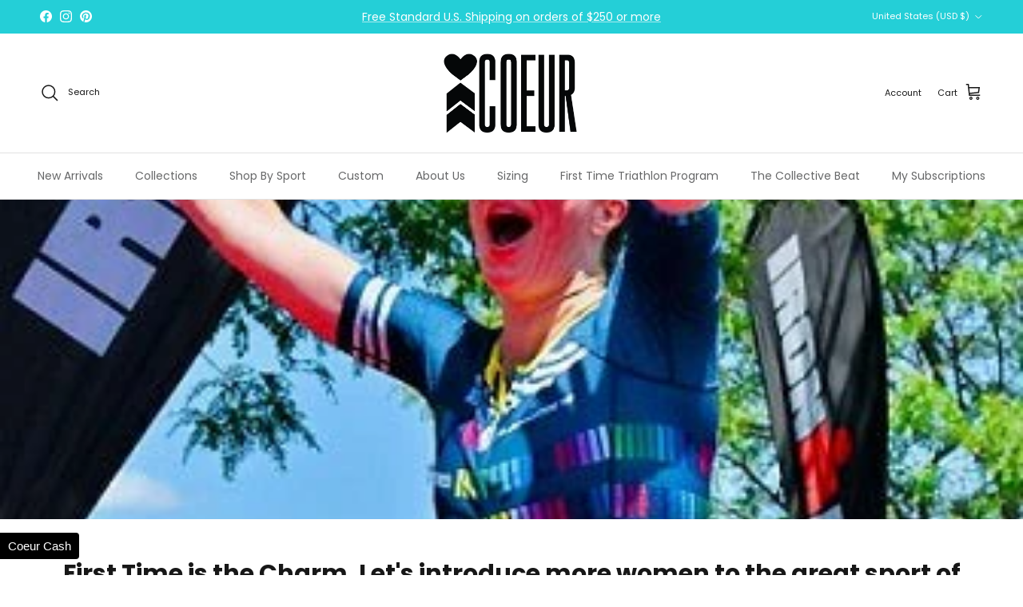

--- FILE ---
content_type: text/html
request_url: https://giphy.com/embed/l0MYzLLxlJDfYtzy0
body_size: 2501
content:

<!DOCTYPE html>
<html>
    <head>
        <meta charset="utf-8" />
        <title>Go Away Goodbye GIF - Find &amp; Share on GIPHY</title>
        
            <link rel="canonical" href="https://giphy.com/gifs/justin-buh-bye-l0MYzLLxlJDfYtzy0" />
        
        <meta name="description" content="Discover &amp; share this Animated GIF with everyone you know. GIPHY is how you search, share, discover, and create GIFs." />
        <meta name="author" content="GIPHY" />
        <meta name="keywords" content="Animated GIFs, GIFs, Giphy" />
        <meta name="alexaVerifyID" content="HMyPJIK-pLEheM5ACWFf6xvnA2U" />
        <meta name="viewport" content="width=device-width, initial-scale=1" />
        <meta name="robots" content="noindex, noimageindex, noai, noimageai" />
        <meta property="og:url" content="https://media0.giphy.com/media/v1.Y2lkPWRkYTI0ZDUwbGZkYTdqMWh1ejRjY2c1MXU3Z2Q0aG1md2ZiZmp2dHJjMTZ1cjdjbyZlcD12MV9pbnRlcm5hbF9naWZfYnlfaWQmY3Q9Zw/l0MYzLLxlJDfYtzy0/giphy.gif" />
        <meta property="og:title" content="Go Away Goodbye GIF - Find &amp; Share on GIPHY" />
        <meta property="og:description" content="Discover &amp; share this Animated GIF with everyone you know. GIPHY is how you search, share, discover, and create GIFs." />
        <meta property="og:type" content="video.other" />
        <meta property="og:image" content="https://media0.giphy.com/media/v1.Y2lkPWRkYTI0ZDUwbGZkYTdqMWh1ejRjY2c1MXU3Z2Q0aG1md2ZiZmp2dHJjMTZ1cjdjbyZlcD12MV9pbnRlcm5hbF9naWZfYnlfaWQmY3Q9Zw/l0MYzLLxlJDfYtzy0/200.gif" />
        <meta property="og:site_name" content="GIPHY" />
        <meta property="fb:app_id" content="406655189415060" />
        <meta name="twitter:card" value="player" />
        <meta name="twitter:title" value="Go Away Goodbye GIF - Find &amp; Share on GIPHY" />
        <meta name="twitter:description" value="Discover &amp; share this Animated GIF with everyone you know. GIPHY is how you search, share, discover, and create GIFs." />
        <meta name="twitter:image" value="https://media0.giphy.com/media/v1.Y2lkPWRkYTI0ZDUwbGZkYTdqMWh1ejRjY2c1MXU3Z2Q0aG1md2ZiZmp2dHJjMTZ1cjdjbyZlcD12MV9pbnRlcm5hbF9naWZfYnlfaWQmY3Q9Zw/l0MYzLLxlJDfYtzy0/giphy_s.gif" />
        <meta name="twitter:site" value="@giphy" />
        <style type="text/css">
            html,
            body {
                height: 100%;
            }

            body {
                margin: 0;
                padding: 0;
            }

            .embed {
                background: no-repeat url('https://media0.giphy.com/media/v1.Y2lkPWRkYTI0ZDUwbGZkYTdqMWh1ejRjY2c1MXU3Z2Q0aG1md2ZiZmp2dHJjMTZ1cjdjbyZlcD12MV9pbnRlcm5hbF9naWZfYnlfaWQmY3Q9Zw/l0MYzLLxlJDfYtzy0/200w_s.gif') center center;
                background-size: contain;
                height: 100%;
                width: 100%;
            }
        </style>
    </head>
    <!-- Google Tag Manager -->
    <script>
        ;(function (w, d, s, l, i) {
            w[l] = w[l] || []
            w[l].push({ 'gtm.start': new Date().getTime(), event: 'gtm.js' })
            var f = d.getElementsByTagName(s)[0],
                j = d.createElement(s),
                dl = l != 'dataLayer' ? '&l=' + l : ''
            j.async = true
            j.src = 'https://www.googletagmanager.com/gtm.js?id=' + i + dl
            f.parentNode.insertBefore(j, f)
        })(window, document, 'script', 'dataLayer', 'GTM-WJSSCWX')
    </script>
    <!-- End Google Tag Manager -->

    <script async src="https://www.googletagmanager.com/gtag/js?id=G-VNYPEBL4PG"></script>

    <body>
        <!-- Google Tag Manager (noscript) -->
        <noscript
            ><iframe
                src="https://www.googletagmanager.com/ns.html?id=GTM-WJSSCWX"
                height="0"
                width="0"
                style="display: none; visibility: hidden"
            ></iframe
        ></noscript>
        <!-- End Google Tag Manager (noscript) -->

        <div class="embed"></div>
        <script>
            window.GIPHY_FE_EMBED_KEY = 'eDs1NYmCVgdHvI1x0nitWd5ClhDWMpRE'
            window.GIPHY_API_URL = 'https://api.giphy.com/v1/'
            window.GIPHY_PINGBACK_URL = 'https://pingback.giphy.com'
        </script>
        <script src="/static/dist/runtime.a9eab25a.bundle.js"></script> <script src="/static/dist/gifEmbed.80980e8d.bundle.js"></script>
        <script>
            var Giphy = Giphy || {};
            if (Giphy.renderGifEmbed) {
                Giphy.renderGifEmbed(document.querySelector('.embed'), {
                    gif: {"id": "l0MYzLLxlJDfYtzy0", "title": "Go Away Goodbye GIF", "images": {"looping": {"mp4": "https://media0.giphy.com/media/v1.Y2lkPWRkYTI0ZDUwbGZkYTdqMWh1ejRjY2c1MXU3Z2Q0aG1md2ZiZmp2dHJjMTZ1cjdjbyZlcD12MV9pbnRlcm5hbF9naWZfYnlfaWQmY3Q9Zw/l0MYzLLxlJDfYtzy0/giphy-loop.mp4", "mp4_size": 1231818}, "source": {"url": "https://media0.giphy.com/media/v1.Y2lkPWRkYTI0ZDUwbGZkYTdqMWh1ejRjY2c1MXU3Z2Q0aG1md2ZiZmp2dHJjMTZ1cjdjbyZlcD12MV9pbnRlcm5hbF9naWZfYnlfaWQmY3Q9Zw/l0MYzLLxlJDfYtzy0/source.gif", "width": 480, "height": 263, "size": 1172406}, "downsized": {"url": "https://media0.giphy.com/media/v1.Y2lkPWRkYTI0ZDUwbGZkYTdqMWh1ejRjY2c1MXU3Z2Q0aG1md2ZiZmp2dHJjMTZ1cjdjbyZlcD12MV9pbnRlcm5hbF9naWZfYnlfaWQmY3Q9Zw/l0MYzLLxlJDfYtzy0/giphy.gif", "width": 480, "height": 263, "size": 512973}, "downsized_large": {"url": "https://media0.giphy.com/media/v1.Y2lkPWRkYTI0ZDUwbGZkYTdqMWh1ejRjY2c1MXU3Z2Q0aG1md2ZiZmp2dHJjMTZ1cjdjbyZlcD12MV9pbnRlcm5hbF9naWZfYnlfaWQmY3Q9Zw/l0MYzLLxlJDfYtzy0/giphy.gif", "width": 480, "height": 263, "size": 512973}, "downsized_medium": {"url": "https://media0.giphy.com/media/v1.Y2lkPWRkYTI0ZDUwbGZkYTdqMWh1ejRjY2c1MXU3Z2Q0aG1md2ZiZmp2dHJjMTZ1cjdjbyZlcD12MV9pbnRlcm5hbF9naWZfYnlfaWQmY3Q9Zw/l0MYzLLxlJDfYtzy0/giphy.gif", "width": 480, "height": 263, "size": 512973}, "downsized_small": {"width": 150, "height": 82, "mp4": "https://media0.giphy.com/media/v1.Y2lkPWRkYTI0ZDUwbGZkYTdqMWh1ejRjY2c1MXU3Z2Q0aG1md2ZiZmp2dHJjMTZ1cjdjbyZlcD12MV9pbnRlcm5hbF9naWZfYnlfaWQmY3Q9Zw/l0MYzLLxlJDfYtzy0/giphy-downsized-small.mp4", "mp4_size": 18267}, "downsized_still": {"url": "https://media0.giphy.com/media/v1.Y2lkPWRkYTI0ZDUwbGZkYTdqMWh1ejRjY2c1MXU3Z2Q0aG1md2ZiZmp2dHJjMTZ1cjdjbyZlcD12MV9pbnRlcm5hbF9naWZfYnlfaWQmY3Q9Zw/l0MYzLLxlJDfYtzy0/giphy_s.gif", "width": 480, "height": 263, "size": 512973}, "fixed_height": {"url": "https://media0.giphy.com/media/v1.Y2lkPWRkYTI0ZDUwbGZkYTdqMWh1ejRjY2c1MXU3Z2Q0aG1md2ZiZmp2dHJjMTZ1cjdjbyZlcD12MV9pbnRlcm5hbF9naWZfYnlfaWQmY3Q9Zw/l0MYzLLxlJDfYtzy0/200.gif", "width": 366, "height": 200, "size": 282335, "mp4": "https://media0.giphy.com/media/v1.Y2lkPWRkYTI0ZDUwbGZkYTdqMWh1ejRjY2c1MXU3Z2Q0aG1md2ZiZmp2dHJjMTZ1cjdjbyZlcD12MV9pbnRlcm5hbF9naWZfYnlfaWQmY3Q9Zw/l0MYzLLxlJDfYtzy0/200.mp4", "mp4_size": 72432, "webp": "https://media0.giphy.com/media/v1.Y2lkPWRkYTI0ZDUwbGZkYTdqMWh1ejRjY2c1MXU3Z2Q0aG1md2ZiZmp2dHJjMTZ1cjdjbyZlcD12MV9pbnRlcm5hbF9naWZfYnlfaWQmY3Q9Zw/l0MYzLLxlJDfYtzy0/200.webp", "webp_size": 93184}, "fixed_height_downsampled": {"url": "https://media0.giphy.com/media/v1.Y2lkPWRkYTI0ZDUwbGZkYTdqMWh1ejRjY2c1MXU3Z2Q0aG1md2ZiZmp2dHJjMTZ1cjdjbyZlcD12MV9pbnRlcm5hbF9naWZfYnlfaWQmY3Q9Zw/l0MYzLLxlJDfYtzy0/200_d.gif", "width": 366, "height": 200, "size": 100537, "webp": "https://media0.giphy.com/media/v1.Y2lkPWRkYTI0ZDUwbGZkYTdqMWh1ejRjY2c1MXU3Z2Q0aG1md2ZiZmp2dHJjMTZ1cjdjbyZlcD12MV9pbnRlcm5hbF9naWZfYnlfaWQmY3Q9Zw/l0MYzLLxlJDfYtzy0/200_d.webp", "webp_size": 57326}, "fixed_height_small": {"url": "https://media0.giphy.com/media/v1.Y2lkPWRkYTI0ZDUwbGZkYTdqMWh1ejRjY2c1MXU3Z2Q0aG1md2ZiZmp2dHJjMTZ1cjdjbyZlcD12MV9pbnRlcm5hbF9naWZfYnlfaWQmY3Q9Zw/l0MYzLLxlJDfYtzy0/100.gif", "width": 184, "height": 100, "size": 97860, "mp4": "https://media0.giphy.com/media/v1.Y2lkPWRkYTI0ZDUwbGZkYTdqMWh1ejRjY2c1MXU3Z2Q0aG1md2ZiZmp2dHJjMTZ1cjdjbyZlcD12MV9pbnRlcm5hbF9naWZfYnlfaWQmY3Q9Zw/l0MYzLLxlJDfYtzy0/100.mp4", "mp4_size": 23867, "webp": "https://media0.giphy.com/media/v1.Y2lkPWRkYTI0ZDUwbGZkYTdqMWh1ejRjY2c1MXU3Z2Q0aG1md2ZiZmp2dHJjMTZ1cjdjbyZlcD12MV9pbnRlcm5hbF9naWZfYnlfaWQmY3Q9Zw/l0MYzLLxlJDfYtzy0/100.webp", "webp_size": 34134}, "fixed_height_small_still": {"url": "https://media0.giphy.com/media/v1.Y2lkPWRkYTI0ZDUwbGZkYTdqMWh1ejRjY2c1MXU3Z2Q0aG1md2ZiZmp2dHJjMTZ1cjdjbyZlcD12MV9pbnRlcm5hbF9naWZfYnlfaWQmY3Q9Zw/l0MYzLLxlJDfYtzy0/100_s.gif", "width": 184, "height": 100, "size": 6278}, "fixed_height_still": {"url": "https://media0.giphy.com/media/v1.Y2lkPWRkYTI0ZDUwbGZkYTdqMWh1ejRjY2c1MXU3Z2Q0aG1md2ZiZmp2dHJjMTZ1cjdjbyZlcD12MV9pbnRlcm5hbF9naWZfYnlfaWQmY3Q9Zw/l0MYzLLxlJDfYtzy0/200_s.gif", "width": 366, "height": 200, "size": 16754}, "fixed_width": {"url": "https://media0.giphy.com/media/v1.Y2lkPWRkYTI0ZDUwbGZkYTdqMWh1ejRjY2c1MXU3Z2Q0aG1md2ZiZmp2dHJjMTZ1cjdjbyZlcD12MV9pbnRlcm5hbF9naWZfYnlfaWQmY3Q9Zw/l0MYzLLxlJDfYtzy0/200w.gif", "width": 200, "height": 110, "size": 111769, "mp4": "https://media0.giphy.com/media/v1.Y2lkPWRkYTI0ZDUwbGZkYTdqMWh1ejRjY2c1MXU3Z2Q0aG1md2ZiZmp2dHJjMTZ1cjdjbyZlcD12MV9pbnRlcm5hbF9naWZfYnlfaWQmY3Q9Zw/l0MYzLLxlJDfYtzy0/200w.mp4", "mp4_size": 26862, "webp": "https://media0.giphy.com/media/v1.Y2lkPWRkYTI0ZDUwbGZkYTdqMWh1ejRjY2c1MXU3Z2Q0aG1md2ZiZmp2dHJjMTZ1cjdjbyZlcD12MV9pbnRlcm5hbF9naWZfYnlfaWQmY3Q9Zw/l0MYzLLxlJDfYtzy0/200w.webp", "webp_size": 37896}, "fixed_width_downsampled": {"url": "https://media0.giphy.com/media/v1.Y2lkPWRkYTI0ZDUwbGZkYTdqMWh1ejRjY2c1MXU3Z2Q0aG1md2ZiZmp2dHJjMTZ1cjdjbyZlcD12MV9pbnRlcm5hbF9naWZfYnlfaWQmY3Q9Zw/l0MYzLLxlJDfYtzy0/200w_d.gif", "width": 200, "height": 110, "size": 39277, "webp": "https://media0.giphy.com/media/v1.Y2lkPWRkYTI0ZDUwbGZkYTdqMWh1ejRjY2c1MXU3Z2Q0aG1md2ZiZmp2dHJjMTZ1cjdjbyZlcD12MV9pbnRlcm5hbF9naWZfYnlfaWQmY3Q9Zw/l0MYzLLxlJDfYtzy0/200w_d.webp", "webp_size": 24272}, "fixed_width_small": {"url": "https://media0.giphy.com/media/v1.Y2lkPWRkYTI0ZDUwbGZkYTdqMWh1ejRjY2c1MXU3Z2Q0aG1md2ZiZmp2dHJjMTZ1cjdjbyZlcD12MV9pbnRlcm5hbF9naWZfYnlfaWQmY3Q9Zw/l0MYzLLxlJDfYtzy0/100w.gif", "width": 100, "height": 56, "size": 41523, "mp4": "https://media0.giphy.com/media/v1.Y2lkPWRkYTI0ZDUwbGZkYTdqMWh1ejRjY2c1MXU3Z2Q0aG1md2ZiZmp2dHJjMTZ1cjdjbyZlcD12MV9pbnRlcm5hbF9naWZfYnlfaWQmY3Q9Zw/l0MYzLLxlJDfYtzy0/100w.mp4", "mp4_size": 11985, "webp": "https://media0.giphy.com/media/v1.Y2lkPWRkYTI0ZDUwbGZkYTdqMWh1ejRjY2c1MXU3Z2Q0aG1md2ZiZmp2dHJjMTZ1cjdjbyZlcD12MV9pbnRlcm5hbF9naWZfYnlfaWQmY3Q9Zw/l0MYzLLxlJDfYtzy0/100w.webp", "webp_size": 16930}, "fixed_width_small_still": {"url": "https://media0.giphy.com/media/v1.Y2lkPWRkYTI0ZDUwbGZkYTdqMWh1ejRjY2c1MXU3Z2Q0aG1md2ZiZmp2dHJjMTZ1cjdjbyZlcD12MV9pbnRlcm5hbF9naWZfYnlfaWQmY3Q9Zw/l0MYzLLxlJDfYtzy0/100w_s.gif", "width": 100, "height": 56, "size": 3152}, "fixed_width_still": {"url": "https://media0.giphy.com/media/v1.Y2lkPWRkYTI0ZDUwbGZkYTdqMWh1ejRjY2c1MXU3Z2Q0aG1md2ZiZmp2dHJjMTZ1cjdjbyZlcD12MV9pbnRlcm5hbF9naWZfYnlfaWQmY3Q9Zw/l0MYzLLxlJDfYtzy0/200w_s.gif", "width": 200, "height": 110, "size": 7066}, "original": {"url": "https://media0.giphy.com/media/v1.Y2lkPWRkYTI0ZDUwbGZkYTdqMWh1ejRjY2c1MXU3Z2Q0aG1md2ZiZmp2dHJjMTZ1cjdjbyZlcD12MV9pbnRlcm5hbF9naWZfYnlfaWQmY3Q9Zw/l0MYzLLxlJDfYtzy0/giphy.gif", "width": 480, "height": 263, "size": 512973, "frames": 16, "hash": "b9125330ab1ebfa97994c0f41313b986", "mp4": "https://media0.giphy.com/media/v1.Y2lkPWRkYTI0ZDUwbGZkYTdqMWh1ejRjY2c1MXU3Z2Q0aG1md2ZiZmp2dHJjMTZ1cjdjbyZlcD12MV9pbnRlcm5hbF9naWZfYnlfaWQmY3Q9Zw/l0MYzLLxlJDfYtzy0/giphy.mp4", "mp4_size": 114399, "webp": "https://media0.giphy.com/media/v1.Y2lkPWRkYTI0ZDUwbGZkYTdqMWh1ejRjY2c1MXU3Z2Q0aG1md2ZiZmp2dHJjMTZ1cjdjbyZlcD12MV9pbnRlcm5hbF9naWZfYnlfaWQmY3Q9Zw/l0MYzLLxlJDfYtzy0/giphy.webp", "webp_size": 137796}, "original_mp4": {"width": 480, "height": 262, "mp4": "https://media0.giphy.com/media/v1.Y2lkPWRkYTI0ZDUwbGZkYTdqMWh1ejRjY2c1MXU3Z2Q0aG1md2ZiZmp2dHJjMTZ1cjdjbyZlcD12MV9pbnRlcm5hbF9naWZfYnlfaWQmY3Q9Zw/l0MYzLLxlJDfYtzy0/giphy.mp4", "mp4_size": 114399}, "original_still": {"url": "https://media0.giphy.com/media/v1.Y2lkPWRkYTI0ZDUwbGZkYTdqMWh1ejRjY2c1MXU3Z2Q0aG1md2ZiZmp2dHJjMTZ1cjdjbyZlcD12MV9pbnRlcm5hbF9naWZfYnlfaWQmY3Q9Zw/l0MYzLLxlJDfYtzy0/giphy_s.gif", "width": 480, "height": 263, "size": 23791}, "preview": {"width": 149, "height": 82, "mp4": "https://media0.giphy.com/media/v1.Y2lkPWRkYTI0ZDUwbGZkYTdqMWh1ejRjY2c1MXU3Z2Q0aG1md2ZiZmp2dHJjMTZ1cjdjbyZlcD12MV9pbnRlcm5hbF9naWZfYnlfaWQmY3Q9Zw/l0MYzLLxlJDfYtzy0/giphy-preview.mp4", "mp4_size": 18030}, "preview_gif": {"url": "https://media0.giphy.com/media/v1.Y2lkPWRkYTI0ZDUwbGZkYTdqMWh1ejRjY2c1MXU3Z2Q0aG1md2ZiZmp2dHJjMTZ1cjdjbyZlcD12MV9pbnRlcm5hbF9naWZfYnlfaWQmY3Q9Zw/l0MYzLLxlJDfYtzy0/100w.gif", "width": 100, "height": 56, "size": 41523}, "preview_webp": {"url": "https://media0.giphy.com/media/v1.Y2lkPWRkYTI0ZDUwbGZkYTdqMWh1ejRjY2c1MXU3Z2Q0aG1md2ZiZmp2dHJjMTZ1cjdjbyZlcD12MV9pbnRlcm5hbF9naWZfYnlfaWQmY3Q9Zw/l0MYzLLxlJDfYtzy0/100w.webp", "width": 100, "height": 56, "size": 16930}}, "is_video": false, "tags": [], "cta": {"text": "", "link": ""}, "featured_tags": [], "embed_url": "https://giphy.com/embed/l0MYzLLxlJDfYtzy0", "relative_url": "/gifs/justin-buh-bye-l0MYzLLxlJDfYtzy0", "type": "gif", "index_id": 21788213, "slug": "justin-buh-bye-l0MYzLLxlJDfYtzy0", "url": "https://giphy.com/gifs/justin-buh-bye-l0MYzLLxlJDfYtzy0", "short_url": null, "bitly_url": null, "username": "", "rating": "pg", "source_image_url": null, "source_post_url": "", "source_content_url": null, "source_tld": "", "source_domain": null, "source_caption": null, "source_body": null, "has_attribution": false, "is_hidden": false, "is_removed": false, "is_community": false, "is_anonymous": false, "is_featured": false, "is_realtime": false, "is_indexable": null, "is_sticker": false, "is_preserve_size": null, "is_trending": false, "gps_no_trend": false, "create_datetime": null, "update_datetime": null, "trending_datetime": "2019-12-01T04:00:09+0000", "external_media": null, "import_type": null, "user": null, "alt_text": "Celebrity gif. Kirsten Dunst stares us down while scrunching her hand and bidding us farewell, sarcastically saying, \"Buh Bye.\""},
                    autoPlay: "",
                    hideVideo: false,
                    isTwitter: false,
                    trackingQueryString: 'utm_source=iframe&utm_medium=embed&utm_campaign=Embeds&utm_term=https://www.coeursports.com/blogs/latest/welcome-to-the-great-sport-of-triathlon'
                })
            }
        </script>
    </body>
</html>


--- FILE ---
content_type: text/css; charset=utf-8
request_url: https://sdk.loyaltylion.net/sdk/css/custom/41f1fbad67344310d40eaa944e12c91d/panel-57f3fd9.css
body_size: 42
content:
#loyaltylion #lion-loyalty-panel-custom-css .lion-loyalty-panel-sidebar__title{background:url(https://cdn.shopify.com/s/files/1/0224/6189/files/Coeur_Cash_Logowhite_94685196-731c-4bbd-876c-57cafd140d24.png?v=1680714003) no-repeat center;background-size:180px;height:60px;color:transparent}

--- FILE ---
content_type: application/javascript
request_url: https://helpcenter.eoscity.com/script-tag/6b6b2b0fd0d4f2004401b988586977a494172621/260990/tabs.js?shop=apex-sports.myshopify.com
body_size: 1755
content:
;(function () {
    const specificTabsSettings = {"id":393,"shop_id":260990,"is_tab_enabled":1,"tab_heading":"h5","is_auto_tab_enabled":1,"auto_tab_title":"Description","created_at":"2021-08-04T19:50:48.000000Z","updated_at":"2021-09-27T20:55:58.000000Z"};
    const sharedTabsData = [];
    const contentBelowData = {"id":2904,"shop_id":260990,"is_active":false,"content":"","updated_at":"2023-08-31T16:26:01.000000Z","created_at":"2023-08-31T16:26:01.000000Z"};
    const isTabOpen = parseInt("1") !== 0;

    if( window.location.pathname.indexOf('product') !== -1 && specificTabsSettings.is_tab_enabled ){
        const selectedTabSettings = "[base64]";

        const cssLink = document.createElement("link");
        document.head.appendChild(cssLink);
        cssLink.rel = "stylesheet";
        const href = "https://helpcenter.eoscity.com/css/script-tags/tabs/theme-2.css?v=1767864558";
        cssLink.href = href;

        const jsScript = document.createElement("script");
        document.head.appendChild(jsScript);
        jsScript.type = "text/javascript";
        const src = "https://helpcenter.eoscity.com/js/minify/tabsScript.js?v=1767864559";
        jsScript.src = src;

        let productDescriptionEl;
        
        jsScript.onload = function(){
            const tabsBuilder = HC$();
            tabsBuilder.build({
                templateId: "2",
                templateSettings: selectedTabSettings,
                isFreeUser: "",
                specificTabsSettings: specificTabsSettings, 
                isTabOpened: isTabOpen,
                sharedTabsData: sharedTabsData,
                contentBelowData: contentBelowData,
                productDescriptionEl: productDescriptionEl,
            });

        }

    }
}());



--- FILE ---
content_type: text/javascript; charset=utf-8
request_url: https://sdk.loyaltylion.net/sdk/start/41f1fbad67344310d40eaa944e12c91d.js?t=20260170
body_size: 479
content:
(function(w) { var configuration = {"config":{"sdkHost":"sdk.loyaltylion.net","sdkStaticHost":"sdk-static.loyaltylion.net","platformHost":"platform.loyaltylion.com","appHost":"app.loyaltylion.com","bigCommerceClientId":"rb9cjzk9jybx0lnlz2mbelz9nqzsxjp","translationsDigest":"7abd44443ad8210907f852ffa65654cd","api":{"revision":"b6ce7069d9","build":0},"flags":{"multiLanguage":true}},"site":{"id":9658,"platform":"shopify","settings":{"integratedLoyaltyPageState":"enabled","locale":{"primary":"en","date":"en-us","number":"en","languages":[{"iso_code":"en","name":"English"}]},"loyaltyPanel":{"customCSSDigest":"57f3fd921bb12ca8c47afdb52b1321cc"},"sdkTheme":"modern","useAppTurnkey":false,"customerTrackingConsentMode":"always"},"meta":{"loyaltyPanelCustomisationDigest":"a88ca10ff7a60e4363baed245f3058b9","legacyUiMigration":{"actionsCompleted":[],"deadlineDate":null,"lastPromptedAt":null,"migrationState":"not_started","migrationTarget":"turnkey","selectedForMigration":false},"preThemeEditorOverrides":{}},"uiMode":"integrated_page_and_legacy_panel"}}; w.loyaltylion && typeof w.loyaltylion.bootstrap === 'function' ? w.loyaltylion.bootstrap(configuration) : w.lion && typeof w.lion._push === 'function' ? w.lion._push(['configuration_v2', configuration]) : !0; })(window);